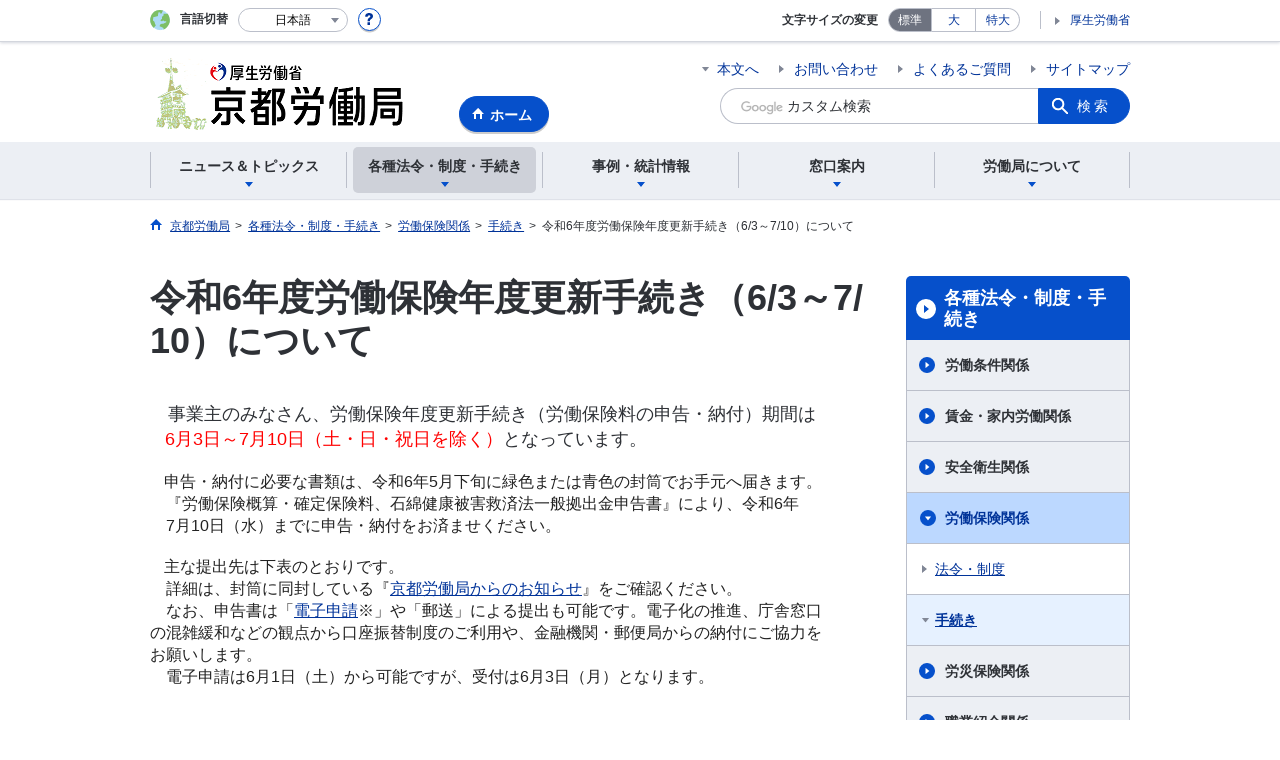

--- FILE ---
content_type: text/html; charset=UTF-8
request_url: https://jsite.mhlw.go.jp/kyoto-roudoukyoku/hourei_seido_tetsuzuki/roudou_hoken/tetsuzuki/newpage_00427.html
body_size: 13015
content:
<!DOCTYPE html>
<html lang="ja" class="is-nojs">
<head prefix="og: http://ogp.me/ns# fb: http://ogp.me/ns/fb# article: http://ogp.me/ns/article#">
<meta charset="UTF-8">
<meta name="robots" content="index,follow">
<meta http-equiv="X-UA-Compatible" content="IE=edge">
<meta name="viewport" content="width=device-width,initial-scale=1">
<meta name="format-detection" content="telephone=no">
<meta name="description" content="">
<meta name="keywords" content="労働保険　年度更新">
<meta property="og:title" content="令和6年度労働保険年度更新手続き（6/3～7/10）について">
<meta property="og:type" content="website">
<meta property="og:url" content="https://jsite.mhlw.go.jp/kyoto-roudoukyoku/hourei_seido_tetsuzuki/roudou_hoken/tetsuzuki/newpage_00427.html">
<meta property="og:image" content="">
<meta property="og:site_name" content="">
<meta property="og:description" content="">
<meta property="fb:app_id" content="">
<title>令和6年度労働保険年度更新手続き（6/3～7/10）について│京都労働局</title>
<link rel="canonical" href="https://jsite.mhlw.go.jp/kyoto-roudoukyoku/hourei_seido_tetsuzuki/roudou_hoken/tetsuzuki/newpage_00427.html">
<link rel="stylesheet" href="/common/common/css/app.css">
<link rel="stylesheet" href="/common/common/css/acn.css">
<script>document.documentElement.className = document.documentElement.className.replace('is-nojs', 'is-js');</script>
<script src="/common/common/js/newDate.js"></script>
</head>
<body class=" t-pref nav02">
<noscript>
<p>このページではJavaScriptを使用しています。JavaScriptを有効にしてください。</p>
</noscript>
<div class="l-wrapper" id="top">

<header class="l-header">
<div class="l-headerMain">
<div class="l-headerMain__inner">
<div class="l-headerMain__left">
<div class="m-headerLogo"><a href="https://jsite.mhlw.go.jp/kyoto-roudoukyoku/"><img src="/kyoto-roudoukyoku/content/contents/kyoto_newheader.png" alt="京都労働局"></a></div><a href="https://jsite.mhlw.go.jp/kyoto-roudoukyoku/" class="m-headerHome"><span>ホーム</span></a>
<button type="button" class="m-headerHmenu js-hmenu"><span class="m-headerHmenu__line"><span>メニュー</span></span></button>
<!-- /.l-headerMain__left --></div>
<div class="l-headerMain__right">
<ul class="m-headerLink">
<li><a href="#content" class="m-headerLink--main js-scroll" data-id="#content">本文へ</a></li>


<li><a href="https://jsite.mhlw.go.jp/kyoto-roudoukyoku/otoiawase.html">お問い合わせ</a></li>

<li><a href="https://jsite.mhlw.go.jp/kyoto-roudoukyoku/yokuaru_goshitsumon.html">よくあるご質問</a></li>

<li><a href="https://jsite.mhlw.go.jp/kyoto-roudoukyoku/sitemap.html">サイトマップ</a></li>

<li class="m-headerLink--sp"><a href="https://www.mhlw.go.jp/">厚生労働省</a></li>
</ul>



<form id="cse-search-box" action="https://jsite.mhlw.go.jp/kyoto-roudoukyoku/site_kensaku.html">
<div class="m-headerSearch">
<input id="q" name="q" type="text" class="m-headerSearch__textbox pbInputForm" title="カスタム検索" placeholder="カスタム検索">
<input id="cx" value="006162603313267646401:2zqxnophpn0
" type="hidden" name="cx" />
<input id="cof" value="FORID:10" type="hidden" name="cof" />
<input id="ie" value="UTF-8" type="hidden" name="ie" />
<button type="submit" class="m-headerSearch__button lbButton">検索</button>
<!-- /.m-headerSearch --></div>
</form>
<!-- /.l-headerMain__right --></div>
<!-- /.l-headerMain__inner --></div>
<!-- /.l-headerMain --></div>
<div class="l-headerUtil">
<div class="l-headerUtil__inner">
<div class="m-headerUtil">
<div class="m-headerUtil__lang">
<div class="m-headerUtil__lang__ttl"><span>言語切替</span></div>
<p class="m-headerUtil__lang__help"><a href="#" class="js-modal"><img src="/common/common/img/icn_help.svg" alt="ヘルプ情報"></a></p>
<div class="m-modal">
<div class="m-modal__content">
<div class="m-modal__inner" tabindex="0">
<div class="m-hdgLv3"><div class="m-hdgLv3__hdg">「言語切替」サービスについて</div></div>
<div><p class="m-txtM">このホームページを、英語・中国語・韓国語へ機械的に自動翻訳します。以下の内容をご理解のうえ、ご利用いただきますようお願いします。</p>

<ul class="m-listOrder">
<li><span class="m-listOrder__sym">1.</span>

<div class="m-listOrder__txt">翻訳対象はページ内に記載されている文字情報となります。画像等で表現する内容は翻訳されません。</div>
</li>
<li><span class="m-listOrder__sym">2.</span>
<div class="m-listOrder__txt">機械による自動翻訳のため、必ずしも正確な翻訳であるとは限りません。</div>
</li>
<li><span class="m-listOrder__sym">3.</span>
<div class="m-listOrder__txt">翻訳前の日本語ページに比べ、画面の表示に若干時間がかかる場合があります。</div>
</li>
</ul></div>
<button type="button" class="m-modal__close"><span>閉じる</span></button>
<!-- /.m-modal__inner --></div>
<!-- /.m-modal__content --></div>
<!-- /.m-modal --></div>
<div class="m-headerUtil__lang__select">
<div class="m-headerUtil__lang__select__current"><button type="button" id="headerLang">
<span class="is-ja">日本語</span>
<span class="is-en">English</span>
<span class="is-cn">中文(简体字)</span>
<span class="is-tw">中文(繁體字)</span>
<span class="is-ko">한국어</span>
<img src="/common/common/img/icn_lang.svg" alt="開く"></button></div>
<ul class="m-headerUtil__lang__select__list">
<li><olang><a href="" lang="ja" data-lang="ja">日本語</a></olang></li>
<li><olang><a href="https://translation.mhlw.go.jp
/LUCMHLW/ns/w1/jaen/" lang="en" data-lang="en">English</a></olang></li>
<li><olang><a href="https://translation.mhlw.go.jp
/LUCMHLW/ns/w1/jazh/" lang="zh-cn" data-lang="zh-cn">中文(简体字)</a></olang></li>
<li><olang><a href="https://translation.mhlw.go.jp
/LUCMHLW/ns/w1/jazhb/" lang="zh-tw" data-lang="zh-tw">中文(繁體字)</a></olang></li>
<li><olang><a href="https://translation.mhlw.go.jp
/LUCMHLW/ns/w1/jako/" lang="ko" data-lang="ko">한국어</a></olang></li>
</ul>
<olang><script src="https://code.jquery.com/jquery-3.2.1.min.js"></script></olang>
<script>
$(function(){
	if (location.href.indexOf("tl.cgi") != -1) {
	var url = location.href
	var translation_url = url.slice(0,url.indexOf("?SLANG")).slice(url.indexOf("tl.cgi/") + 7);
	}else{
	var translation_url = location.href;
	}
	$("ul.m-headerUtil__lang__select__list a").each(function() {
	$(this).attr("href",$(this).attr("href") + translation_url);
	});
});
</script>
<!-- /.m-headerUtil__lang__select --></div>
<!-- /.m-headerUtil__lang --></div>
<div class="m-headerUtil__support">
<dl class="m-headerUtil__fontsize">
<dt>文字サイズの変更</dt>
<dd><a href="#" class="js-fontAdjust is-current" data-size="m">標準</a></dd>
<dd><a href="#" class="js-fontAdjust" data-size="l">大</a></dd>
<dd><a href="#" class="js-fontAdjust" data-size="xl">特大</a></dd>
<!-- /.m-headerUtil__fontsize --></dl>
<ul class="m-headerUtil__support__list">
<li><a href="https://www.mhlw.go.jp/">厚生労働省</a></li>
</ul>
<!-- /.m-headerUtil__support --></div>
<!-- /.m-headerUtil --></div>
<!-- /.l-headerUtil__inner --></div>
<!-- /.l-headerUtil --></div>
<nav class="l-headerGnav">
<div class="l-headerGnav__inner">
<ul class="m-headerGnav">
<li><a href="#" class="js-mdrop" data-id="megadrop-01"><span><span>ニュース＆トピックス</span></span></a>
<div class="m-headerMdrop" id="megadrop-01">
<div class="m-headerMdrop__content">
<div class="m-headerMdrop__hdg">
<div class="m-headerMdrop__hdg--lv2"><a href="#mdorop-01" class="js-toggle-sp" data-id="mdorop-01">ニュース＆トピックス
<span class="m-headerMdrop__hdg--lv2__icn"><img src="/common/common/img/icn_toggle_plus.svg" alt="開く"></span></a></div>
<p class="m-headerMdrop__hdg__link"><a href="/kyoto-roudoukyoku/news_topics.html">ニュース＆トピックストップへ</a></p>
<!-- /.m-headerMdrop__hdg --></div>
<div class="m-headerMdrop__content__inner">
<ul class="m-headerMdrop__menu" id="mdorop-01">
<li class="m-headerMdrop__menu--sp"><a href="/kyoto-roudoukyoku/news_topics.html"><span>ニュース＆トピックストップへ</span></a></li>
<li><a href="/kyoto-roudoukyoku/news_topics/houdou.html"><span>報道発表資料</span></a></li>
<li><a href="/kyoto-roudoukyoku/news_topics/topics.html"><span>トピックス</span></a></li>
<li><a href="/kyoto-roudoukyoku/news_topics/event.html"><span>イベント</span></a></li>
<li><a href="/kyoto-roudoukyoku/news_topics/kantokusho_oshirase.html"><span>労働基準監督署からのお知らせ（監督署の一覧）</span></a></li>
<li><a href="/kyoto-roudoukyoku/hw_00005.html"><span>ハローワークからのお知らせ</span></a></li>
<!-- /.m-headerMdrop__menu --></ul>
<!-- /.m-headerMdrop__content__inner --></div>
<button type="button" class="m-headerMdrop__close"><span>閉じる</span></button>
<!-- /.m-headerMdrop__content --></div>
<!-- /.m-headerMdrop --></div>
</li>
<li><a href="#" class="js-mdrop" data-id="megadrop-02"><span><span>各種法令・制度・手続き</span></span></a>
<div class="m-headerMdrop" id="megadrop-02">
<div class="m-headerMdrop__content">
<div class="m-headerMdrop__hdg">
<div class="m-headerMdrop__hdg--lv2"><a href="#mdorop-02" class="js-toggle-sp" data-id="mdorop-02">各種法令・制度・手続き
<span class="m-headerMdrop__hdg--lv2__icn"><img src="/common/common/img/icn_toggle_plus.svg" alt="開く"></span></a></div>
<p class="m-headerMdrop__hdg__link"><a href="/kyoto-roudoukyoku/hourei_seido_tetsuzuki.html">各種法令・制度・手続きトップへ</a></p>
<!-- /.m-headerMdrop__hdg --></div>
<div class="m-headerMdrop__content__inner">
<ul class="m-headerMdrop__menu" id="mdorop-02">
<li class="m-headerMdrop__menu--sp"><a href="/kyoto-roudoukyoku/hourei_seido_tetsuzuki.html"><span>各種法令・制度・手続きトップへ</span></a></li>
<li><a href="/kyoto-roudoukyoku/hourei_seido_tetsuzuki/roudoukijun_keiyaku.html"><span>労働条件関係</span></a></li>
<li><a href="/kyoto-roudoukyoku/hourei_seido_tetsuzuki/tingin_kanairoudou.html"><span>賃金・家内労働関係</span></a></li>
<li><a href="/kyoto-roudoukyoku/hourei_seido_tetsuzuki/anzen_eisei.html"><span>安全衛生関係</span></a></li>
<li><a href="/kyoto-roudoukyoku/hourei_seido_tetsuzuki/roudou_hoken.html"><span>労働保険関係</span></a></li>
<li><a href="/kyoto-roudoukyoku/hourei_seido_tetsuzuki/rousai_hoken.html"><span>労災保険関係</span></a></li>
<li><a href="/kyoto-roudoukyoku/hourei_seido_tetsuzuki/shokugyou_shoukai.html"><span>職業紹介関係</span></a></li>
<li><a href="/kyoto-roudoukyoku/hourei_seido_tetsuzuki/koyou_hoken.html"><span>雇用保険関係</span></a></li>
<li><a href="/kyoto-roudoukyoku/hourei_seido_tetsuzuki/shokugyou_kunren.html"><span>職業訓練関係</span></a></li>
<li><a href="/kyoto-roudoukyoku/hourei_seido_tetsuzuki/koyotaisaku.html"><span>雇用対策関係</span></a></li>
<li><a href="/kyoto-roudoukyoku/hourei_seido_tetsuzuki/kakushu_joseikin.html"><span>各種助成金制度</span></a></li>
<li><a href="/kyoto-roudoukyoku/riyousha_mokuteki_menu/mokuteki_naiyou/haken_part/tetsuzuki_seido.html"><span>労働者派遣事業関係</span></a></li>
<li><a href="/kyoto-roudoukyoku/hourei_seido_tetsuzuki/yuryou_muryou_shokugyou.html"><span>有料無料職業紹介関係</span></a></li>
<li><a href="/kyoto-roudoukyoku/hourei_seido_tetsuzuki/koyou_kintou.html"><span>雇用環境・均等関係</span></a></li>
<li><a href="/kyoto-roudoukyoku/hourei_seido_tetsuzuki/kobetsu_roudou_funsou.html"><span>個別労働紛争解決制度</span></a></li>
<li><a href="/kyoto-roudoukyoku/hourei_seido_tetsuzuki/jyohokokai.html"><span>情報公開・個人情報保護法関係</span></a></li>
<li><a href="/kyoto-roudoukyoku/hourei_seido_tetsuzuki/hourei_youshikishu.html"><span>法令・様式集</span></a></li>
<li><a href="/kyoto-roudoukyoku/hourei_seido_tetsuzuki/ko-120423-8.html"><span>公益通報者の保護</span></a></li>
<!-- /.m-headerMdrop__menu --></ul>
<!-- /.m-headerMdrop__content__inner --></div>
<button type="button" class="m-headerMdrop__close"><span>閉じる</span></button>
<!-- /.m-headerMdrop__content --></div>
<!-- /.m-headerMdrop --></div>
</li>
<li><a href="#" class="js-mdrop" data-id="megadrop-03"><span><span>事例・統計情報</span></span></a>
<div class="m-headerMdrop" id="megadrop-03">
<div class="m-headerMdrop__content">
<div class="m-headerMdrop__hdg">
<div class="m-headerMdrop__hdg--lv2"><a href="#mdorop-03" class="js-toggle-sp" data-id="mdorop-03">事例・統計情報
<span class="m-headerMdrop__hdg--lv2__icn"><img src="/common/common/img/icn_toggle_plus.svg" alt="開く"></span></a></div>
<p class="m-headerMdrop__hdg__link"><a href="/kyoto-roudoukyoku/jirei_toukei.html">事例・統計情報トップへ</a></p>
<!-- /.m-headerMdrop__hdg --></div>
<div class="m-headerMdrop__content__inner">
<ul class="m-headerMdrop__menu" id="mdorop-03">
<li class="m-headerMdrop__menu--sp"><a href="/kyoto-roudoukyoku/jirei_toukei.html"><span>事例・統計情報トップへ</span></a></li>
<li><a href="/kyoto-roudoukyoku/jirei_toukei/info.html"><span>統計・情報</span></a></li>
<li><a href="/kyoto-roudoukyoku/jirei_toukei/anzen_eisei.html"><span>安全衛生関係</span></a></li>
<li><a href="/kyoto-roudoukyoku/jirei_toukei/saigaitoukei_jirei.html"><span>災害統計・事例</span></a></li>
<li><a href="/kyoto-roudoukyoku/jirei_toukei/chingin_kanairoudou.html"><span>賃金・家内労働</span></a></li>
<li><a href="/kyoto-roudoukyoku/jirei_toukei/souken_jirei.html"><span>送検事例</span></a></li>
<li><a href="/kyoto-roudoukyoku/jirei_toukei/kyujin_kyushoku.html"><span>職業安定業務指標等</span></a></li>
<li><a href="/kyoto-roudoukyoku/jirei_toukei/koureisya.html"><span>高齢者・障害者雇用状況</span></a></li>
<li><a href="/kyoto-roudoukyoku/jirei_toukei/pamphlet_leaflet.html"><span>パンフレット・リーフレット</span></a></li>
<li><a href="/kyoto-roudoukyoku/jirei_toukei/rodokeizainobunseki.html"><span>労働経済の分析（労働経済白書）</span></a></li>
<!-- /.m-headerMdrop__menu --></ul>
<!-- /.m-headerMdrop__content__inner --></div>
<button type="button" class="m-headerMdrop__close"><span>閉じる</span></button>
<!-- /.m-headerMdrop__content --></div>
<!-- /.m-headerMdrop --></div>
</li>
<li><a href="#" class="js-mdrop" data-id="megadrop-04"><span><span>窓口案内</span></span></a>
<div class="m-headerMdrop" id="megadrop-04">
<div class="m-headerMdrop__content">
<div class="m-headerMdrop__hdg">
<div class="m-headerMdrop__hdg--lv2"><a href="#mdorop-04" class="js-toggle-sp" data-id="mdorop-04">窓口案内
<span class="m-headerMdrop__hdg--lv2__icn"><img src="/common/common/img/icn_toggle_plus.svg" alt="開く"></span></a></div>
<p class="m-headerMdrop__hdg__link"><a href="/kyoto-roudoukyoku/madoguchi_annai.html">窓口案内トップへ</a></p>
<!-- /.m-headerMdrop__hdg --></div>
<div class="m-headerMdrop__content__inner">
<ul class="m-headerMdrop__menu" id="mdorop-04">
<li class="m-headerMdrop__menu--sp"><a href="/kyoto-roudoukyoku/madoguchi_annai.html"><span>窓口案内トップへ</span></a></li>
<li><a href="/kyoto-roudoukyoku/roudoukyoku/org_kyoku.html"><span>労働局の窓口</span></a></li>
<li><a href="/kyoto-roudoukyoku/hw.html"><span>ハローワーク</span></a></li>
<li><a href="/kyoto-roudoukyoku/kantoku.html"><span>労働基準監督署</span></a></li>
<li><a href="/kyoto-roudoukyoku/madoguchi_annai/soudan01.html"><span>労働関係相談先一覧</span></a></li>
<!-- /.m-headerMdrop__menu --></ul>
<!-- /.m-headerMdrop__content__inner --></div>
<button type="button" class="m-headerMdrop__close"><span>閉じる</span></button>
<!-- /.m-headerMdrop__content --></div>
<!-- /.m-headerMdrop --></div>
</li>
<li><a href="#" class="js-mdrop" data-id="megadrop-05"><span><span>労働局について</span></span></a>
<div class="m-headerMdrop" id="megadrop-05">
<div class="m-headerMdrop__content">
<div class="m-headerMdrop__hdg">
<div class="m-headerMdrop__hdg--lv2"><a href="#mdorop-05" class="js-toggle-sp" data-id="mdorop-05">労働局について
<span class="m-headerMdrop__hdg--lv2__icn"><img src="/common/common/img/icn_toggle_plus.svg" alt="開く"></span></a></div>
<p class="m-headerMdrop__hdg__link"><a href="/kyoto-roudoukyoku/roudoukyoku.html">労働局についてトップへ</a></p>
<!-- /.m-headerMdrop__hdg --></div>
<div class="m-headerMdrop__content__inner">
<ul class="m-headerMdrop__menu" id="mdorop-05">
<li class="m-headerMdrop__menu--sp"><a href="/kyoto-roudoukyoku/roudoukyoku.html"><span>労働局についてトップへ</span></a></li>
<li><a href="/kyoto-roudoukyoku/roudoukyoku/yosansikkou.html"><span>予算執行・内部監査実施状況</span></a></li>
<li><a href="/kyoto-roudoukyoku/roudoukyoku/sonota.html"><span>その他</span></a></li>
<li><a href="/kyoto-roudoukyoku/roudoukyoku/kanren_shisetsu.html"><span>関連施設</span></a></li>
<li><a href="/kyoto-roudoukyoku/roudoukyoku/org_kyoku.html"><span>組織・所掌事務</span></a></li>
<li><a href="/kyoto-roudoukyoku/roudoukyoku/org_kyoku/saiyo.html"><span>職員採用情報</span></a></li>
<!-- /.m-headerMdrop__menu --></ul>
<!-- /.m-headerMdrop__content__inner --></div>
<button type="button" class="m-headerMdrop__close"><span>閉じる</span></button>
<!-- /.m-headerMdrop__content --></div>
<!-- /.m-headerMdrop --></div>
</li>
<!-- /.m-headerGnav --></ul>
<!-- /.l-headerGnav__inner --></div>
<div class="m-headerGnav__close--sp"><button type="button" class="m-headerGnav__close--sp__button"><span>閉じる</span></button></div>
<!-- /.l-headerGnav --></nav>
<!-- /.l-header --></header>

<main class="l-content" id="content">
<div class="l-contentHead">
<div class="l-contentHead__inner">


<ol class="m-navBreadcrumb" itemscope="" itemtype="http://schema.org/BreadcrumbList">
<li itemprop="itemListElement" itemscope="" itemtype="http://schema.org/ListItem">
<a href="/kyoto-roudoukyoku/home.html" itemprop="item"><span itemprop="name">京都労働局</span></a>
<meta itemprop="position" content="1"><span>></span></li>
<li itemprop="itemListElement" itemscope="" itemtype="http://schema.org/ListItem">
<a href="/kyoto-roudoukyoku/hourei_seido_tetsuzuki.html" itemprop="item"><span itemprop="name">各種法令・制度・手続き</span></a>
<meta itemprop="position" content="2"><span>></span></li>
<li itemprop="itemListElement" itemscope="" itemtype="http://schema.org/ListItem">
<a href="/kyoto-roudoukyoku/hourei_seido_tetsuzuki/roudou_hoken.html" itemprop="item"><span itemprop="name">労働保険関係</span></a>
<meta itemprop="position" content="3"><span>></span></li>
<li itemprop="itemListElement" itemscope="" itemtype="http://schema.org/ListItem">
<a href="" itemprop="item"><span itemprop="name">手続き</span></a>
<meta itemprop="position" content="4"><span>></span></li>
<li itemprop="itemListElement" itemscope="" itemtype="http://schema.org/ListItem">
<span itemprop="name" aria-current="page">令和6年度労働保険年度更新手続き（6/3～7/10）について</span>
<meta itemprop="position" content="5"></li>
<!-- /.m-navBreadcrumb --></ol>
<!-- /.l-contentHead__inner --></div>
<!-- /.l-contentHead --></div>

<div class="l-contentBody">
<div class="l-contentBody__inner">
<div class="l-contentMain">

<div class="m-hdgLv1">
<h1 class="m-hdgLv1__hdg">令和6年度労働保険年度更新手続き（6/3～7/10）について</h1>
</div>
<p class="m-txtM"><font size="4">　事業主のみなさん、労働保険年度更新手続き（労働保険料の申告・納付）期間は<br />
&nbsp; &nbsp;<font color="red">6月3日～7月10日（土・日・祝日を除く）</font>となっています。</font><br />
<br />
　<span style="color: rgb(34, 34, 34); font-size: 16px; background-color: rgb(255, 255, 255);">申告・納付に必要な書類は、令和6年5月下旬に緑色または青色の封筒でお手元へ届きます。<br />
　『労働保険概算・確定保険料、石綿健康被害救済法一般拠出金申告書』により、令和6年<br />
　7月10日（水）までに申告・納付をお済ませください。</span><br />
<br />
　<span style="color: rgb(34, 34, 34); font-size: 16px; background-color: rgb(255, 255, 255);">主な提出先は下表のとおりです。<br />
　詳細は、封筒に同封している『<a href="/kyoto-roudoukyoku/content/contents/001798645.pdf">京都労働局からのお知らせ</a>』をご確認ください。<br />
　なお、申告書は「</span><a href="https://www.mhlw.go.jp/stf/seisakunitsuite/bunya/koyou_roudou/roudoukijun/hoken/denshi-shinsei.html" style="font-size: 16px;">電子申請</a><span style="color: rgb(34, 34, 34); font-size: 16px; background-color: rgb(255, 255, 255);">※」や「郵送」による提出も可能です。電子化の推進、庁舎窓口<br />
の混雑緩和などの観点から口座振替制度のご利用や、金融機関・郵便局からの納付にご協力を<br />
お願いします。<br />
　電子申請は6月1日（土）から可能ですが、受付は6月3日（月）となります。</span><br />
<br />
&nbsp;
<table border="1" cellpadding="1" cellspacing="1" style="width: 200px;">
	<tbody>
		<tr>
			<td>
				<table cellpadding="0" cellspacing="0" style="border: 1px dotted rgb(211, 211, 211); color: rgb(34, 34, 34); font-size: 16px; width: 200px;" width="100%">
					<tbody>
						<tr>
							<td class="m-txt--center" style="border: 1px dotted rgb(211, 211, 211);"><span style="font-weight: bold;">申告書の主な提出先</span></td>
						</tr>
					</tbody>
				</table>
			</td>
		</tr>
	</tbody>
</table>
&nbsp;<br />
<em>1</em><em>　京都労働局</em><br />
&nbsp; &nbsp; &nbsp;郵送で提出される場合、事業主控等の返送が必要な場合は切手を貼った返信用封筒を必ず同封してくだ<br />
　さい。誤送付防止のため<u>返信用封筒の同封がない場合は事業主控等を返却できません</u>のでご了承ください。

<table align="left" border="1" cellpadding="0" cellspacing="0" style="width: 720px;">
	<tbody>
		<tr>
			<td class="m-txt--center" colspan="2" style="width:200px;height:49px;">京都労働局 労働保険徴収課</td>
			<td colspan="2" style="width: 444px; height: 55px;">&nbsp;開庁時間（8:30～17:15）内にお越しください。<br />
				<em><u>&nbsp;時間帯によって受付会場が異なります</u></em>ので、庁舎<br />
				&nbsp;1 階の案内掲示にてご確認ください。</td>
		</tr>
		<tr>
			<td class="m-txt--center" style="width:123px;">所在地</td>
			<td colspan="3" style="width:522px;">&nbsp; 京都市中京区両替町通御池上ル金吹町451　<br />
				&nbsp; ☎ 075-241-3213　　<em>＊お車での来場はご遠慮ください</em></td>
		</tr>
		<tr>
			<td rowspan="2" style="width:123px;height:38px;">&nbsp;受付期間・会場<br />
				（土・日・祝日　　　　&nbsp; &nbsp; &nbsp; &nbsp; &nbsp; を除く）</td>
			<td colspan="2" style="width:314px;height:38px;"><em>&nbsp; </em><strong class="m-txt--notice"><em>令和6年6月3日（月</em><em>）以降、随時</em></strong></td>
			<td style="width:208px;height:38px;"><strong class="m-txt--notice"><em>&nbsp;3階 労働保険徴収課</em><br />
				<em>　申告：〇　　納付：〇※</em></strong></td>
		</tr>
		<tr>
			<td colspan="2" style="width:314px;height:27px;"><strong class="m-txt--notice"><em>&nbsp; 令和6年6月24日（月）～7月10日（水）</em></strong></td>
			<td style="width:208px;height:27px;"><strong class="m-txt--notice"><em>&nbsp;6階 会議室</em><br />
				<em>&nbsp; &nbsp;申告：〇　　納付：〇※</em></strong></td>
		</tr>
	</tbody>
</table>
<br />
<br />
<br />
<br />
<br />
<br />
<br />
<br />
<br />
　　　　　　　　　<br />
　　　　　　　　　※&nbsp;労働保険番号が「26」以外の数字から始まる番号にかかる保険料の納付はできません。　　　　　　　　　<br />
&nbsp;<br />
<em>2</em><em>　京都府内の各労働基準監督署</em><br />
　　郵送で提出される場合、事業主控等の返送が必要な場合は切手を貼った返信用封筒を必ず同封してください。<br />
　&nbsp;<br />
<em>　　　　　令和6年6月3日（月）～7月10日（水）土・日・祝日を除く</em><br />
<em>　　　　　開庁時間（8：30～17：15）</em>内にお越しください。<br />
<em>　　　　　</em>　<strong class="m-txt--notice"><em>申告：〇<br />
　　　　　　納付：〇</em></strong>　　　※ ただし、労働保険番号が「263〇〇〇〇〇〇‐〇〇〇」のように「263」から<br />
　　　　　　　　　　　　　&nbsp; &nbsp; 始まる番号及び「26」以外の数字から始まる番号の保険料は納付できません。
<table border="1" cellpadding="0" cellspacing="0" style="width: 720px;">
	<tbody>
		<tr>
			<td class="m-txt--center" style="width:161px;height:31px;">京都府内</td>
			<td class="m-txt--center" style="width:378px;height:31px;">所　在　地</td>
			<td class="m-txt--center" style="width:112px;height:31px;">電話番号</td>
		</tr>
		<tr>
			<td style="width:161px;height:53px;">　京都上<br />
				　　労働基準監督署</td>
			<td style="width:378px;height:53px;">&nbsp;京都市中京区西ノ京大炊御門町19-19<br />
				<em>&nbsp; ＊お車での来場はご遠慮ください</em></td>
			<td class="m-txt--center" style="width:112px;height:53px;">075-462-5125</td>
		</tr>
		<tr>
			<td style="width:161px;height:29px;">　京都下<br />
				　　労働基準監督署</td>
			<td style="width:378px;height:29px;">&nbsp;京都市下京区四条通室町東入函谷鉾町101　<br />
				&nbsp;アーバンネット四条烏丸ビル5階<br />
				<em>&nbsp; ＊駐車場・駐輪場はございませんので、公共交通機関を<br />
				&nbsp; &nbsp; &nbsp;</em><em>ご利用ください。</em></td>
			<td class="m-txt--center" style="width:112px;height:29px;">075-254-3198</td>
		</tr>
		<tr>
			<td style="width:161px;height:12px;">　京都南<br />
				　　労働基準監督署</td>
			<td style="width:378px;height:12px;">&nbsp;京都市伏見区奉行前町6<br />
				<em>&nbsp; ＊お車での来場はご遠慮ください</em></td>
			<td class="m-txt--center" style="width:112px;height:12px;">075-601-8324</td>
		</tr>
		<tr>
			<td style="width:161px;height:9px;">　福知山<br />
				　　労働基準監督署</td>
			<td style="width:378px;height:9px;">&nbsp;福知山市内記1丁目10-29<br />
				&nbsp;福知山地方合同庁舎4階</td>
			<td class="m-txt--center" style="width:112px;height:9px;">0773-22-2181</td>
		</tr>
		<tr>
			<td style="width:161px;height:35px;">　舞鶴労働基準監督署</td>
			<td style="width:378px;height:35px;">&nbsp;舞鶴市字下福井901　舞鶴港湾合同庁舎6階</td>
			<td class="m-txt--center" style="width:112px;height:35px;">0773-75-0680</td>
		</tr>
		<tr>
			<td style="width:161px;height:36px;">　丹後労働基準監督署</td>
			<td style="width:378px;height:36px;">&nbsp;京丹後市峰山町杉谷147-14</td>
			<td class="m-txt--center" style="width:112px;height:36px;">0772-62-1214</td>
		</tr>
		<tr>
			<td style="width:161px;height:38px;">　園部労働基準監督署</td>
			<td style="width:378px;height:38px;">&nbsp;南丹市園部町新町118-13</td>
			<td class="m-txt--center" style="width:112px;height:38px;">0771-62-0567</td>
		</tr>
	</tbody>
</table>
&nbsp;<br />
&nbsp;<em>&nbsp;&nbsp;</em><em>3</em><em>　公共職業安定所</em><br />
　　&nbsp; 公共職業安定所（ハローワーク）では下記の会場・日時に限り、<u>申告書の書き方の相談や申告書の受付のみ</u><br />
　　行います。<u>保険料は納付できません</u>ので、金融機関や郵便局でのご納付をお願いします。

<table border="1" cellpadding="0" cellspacing="0" style="width: 720px;">
	<tbody>
		<tr>
			<td class="m-txt--center" style="width:132px;height:11px;">受付日</td>
			<td class="m-txt--center" style="width:142px;height:11px;">受付時間</td>
			<td class="m-txt--center" style="width:378px;height:11px;">受付会場　&nbsp; &nbsp; 　<strong class="m-txt--notice"><em>申告：〇　　納付：&times;</em></strong></td>
		</tr>
		<tr>
			<td class="m-txt--center" style="width:132px;height:47px;">6月19日（水）</td>
			<td class="m-txt--center" style="width:142px;height:47px;">13：00～15：30</td>
			<td style="width:378px;height:47px;"><em>&nbsp;</em>ハローワーク 木津<em>　　</em>　☎　0774-73-8609<br />
				&nbsp;木津川市木津駅前1-50　木津地方合同庁舎1階</td>
		</tr>
		<tr>
			<td class="m-txt--center" style="width:132px;height:45px;">6月20日（木）</td>
			<td class="m-txt--center" style="width:142px;height:45px;">13：00～15：30</td>
			<td style="width:378px;height:45px;"><em>&nbsp;</em>ハローワーク 宇治<em>　　　</em>☎　0774-20-8609<br />
				&nbsp;宇治市宇治池森16-4</td>
		</tr>
		<tr>
			<td class="m-txt--center" style="width:132px;height:53px;">6月21日（金）</td>
			<td style="width:142px;height:53px;">
				<div class="m-txt--center">11：00～14：00</div>

				<div class="m-txt--center"><strong class="m-txt--notice">例年から時間変更</strong></div>

				<div class="m-txt--center"><strong class="m-txt--notice">となっています。</strong></div>
			</td>
			<td style="width:378px;height:53px;"><em>&nbsp;</em>ハローワーク 宮津<em>　　　</em>☎　0772-22-8609<br />
				&nbsp;宮津市中ノ丁2534　宮津地方合同庁舎1階</td>
		</tr>
	</tbody>
</table>
&nbsp;<br />
<em>&nbsp;&nbsp;</em><em>4</em><em>　金融機関の窓口</em><br />
&nbsp; &nbsp;　 銀行、信用金庫、郵便局など日本銀行代理店の金融機関で保険料を納付される場合、<br />
　<em><u>申告書と納付</u></em><em><u>書（「領収済通知書」の部分）を切り離さずに、いっしょにお出しになると申告書を提出する</u></em><br />
　<span style="font-weight: bold; color: rgb(34, 34, 34); font-size: 16px;"><u>ことが</u></span><span style="font-weight: bold; color: rgb(34, 34, 34); font-size: 16px;"><u>できます</u></span><span style="color: rgb(34, 34, 34); font-size: 16px; background-color: rgb(255, 255, 255);">。<br />
　　&nbsp;</span>ただし、<u>保険料の口座振替制度を利用されている場合は、金融機関窓口での納付がないため金融機関を</u><br />
　<u>経由して申告書を提出することはできません</u>。「電子申請」や「郵送」等により申告してください。<br />
&nbsp;<br />
&nbsp;
<table border="1" cellpadding="1" cellspacing="1" style="width: 350px;">
	<tbody>
		<tr>
			<td class="m-txt--center"><span style="font-weight: bold; color: rgb(34, 34, 34); font-size: 16px; text-align: center; background-color: rgb(255, 255, 255);">申告書の書き方・様式集はこちら</span></td>
		</tr>
	</tbody>
</table>
&nbsp;<br />
<em>〇厚生労働省年度更新手続きのお知らせ（全般）（厚生労働省HPリンク）</em><br />
　　<a href="https://www.mhlw.go.jp/stf/seisakunitsuite/bunya/koyou_roudou/roudoukijun/hoken/roudouhoken21/index.html">労働保険年度更新に係るお知らせ ｜厚生労働省 (mhlw.go.jp)</a><br />
&nbsp;<br />
<em>〇年度更新申告書の書き方（厚生労働省HPリンク）</em><br />
　　<a href="https://www.mhlw.go.jp/stf/seisakunitsuite/bunya/koyou_roudou/roudoukijun/hoken/gyousei/index.html">労働保険徴収関係リーフレット一覧 ｜厚生労働省 (mhlw.go.jp)</a><br />
&nbsp;<br />
<em>〇厚生労働省YouTubeチャンネル　申告書の書き方</em><br />
　・継続事業用<br />
&nbsp; &nbsp;　&nbsp; &nbsp;<a href="https://www.youtube.com/watch?v=YuWkG6sR-2M">令和6年度労働保険年度更新申告書の書き方（継続事業用編） (youtube.com)</a><br />
　・一括有期事業（建設の事業）用<br />
&nbsp; &nbsp; 　&nbsp;&nbsp;<a href="https://www.youtube.com/watch?v=GKcbLueOpv8">令和6年度労働保険年度更新申告書の書き方（一括有期事業（建設の事業）用編） (youtube.com)</a><br />
&nbsp;<br />
<em>〇年度更新手続きで使用する様式集（厚生労働省HPリンク）</em><br />
　　<a href="https://www.mhlw.go.jp/stf/seisakunitsuite/bunya/koyou_roudou/roudoukijun/roudouhoken.html">主要様式ダウンロードコーナー（労働保険適用・徴収関係主要様式）｜厚生労働省 (mhlw.go.jp)</a><br />
　　（ご注意）リンク先の画面上部にある「白紙様式」に自動計算機能はありません。<br />
　　　　　　　自動計算機能を利用する場合は、リンク先の画面下部にある「年度更新申告書<br />
　　　　　　　計算支援ツール」をご利用ください。<br />
&nbsp;<br />
<em>　　　</em>・算定基礎賃金集計表（労災保険・雇用保険用）<br />
　　　・算定基礎賃金集計表（雇用保険用）<br />
　　　・一括有期事業報告書・一括有期事業総括表（建設の事業用）<br />
&nbsp;<br />
　　　・年度更新申告書計算支援ツール<br />
　　　　　継続事業 用　／　雇用保険 用　／　建設事業 用<br />
&nbsp;<br />
<em>〇労働保険料還付請求書（厚生労働省HPリンク）</em><br />
　　<a href="https://www.mhlw.go.jp/bunya/roudoukijun/roudouhoken01/insatsu_chuui_dl.html">本ダウンロード様式の印刷時の注意事項｜厚生労働省 (mhlw.go.jp)</a><br />
<br />
&nbsp;
<table border="1" cellpadding="1" cellspacing="1" style="width: 350px;">
	<tbody>
		<tr>
			<td class="m-txt--center"><span style="color: rgb(34, 34, 34); font-size: 16px; font-weight: 700; text-align: center; background-color: rgb(255, 255, 255);">一括有期事業の適正な申告・納付について</span></td>
		</tr>
	</tbody>
</table>

<p class="m-txtS"><span style="color: rgb(34, 34, 34); font-size: 16px; background-color: rgb(255, 255, 255);">　近年、一括有期事業の申告において<br />
	　　・対象となる元請負となった工事の記載もれ（申告漏れによる不足）<br />
	　　・工事の内容に応じた「事業の種類」や、工事開始時期に伴う「労務比率」・「労災保険率」<br />
	　　　を誤っているもの（保険料額の過不足）<br />
	　　・消費税相当額を含めて請負金額を計上しているもの（過申告）　　などがあります。<br />
	　適正な申告・納付となるよう、今一度ご確認をお願いします。<br />
	　　　</span>【　詳しくはこちら　】★リーフレット　<em><a href="https://www.mhlw.go.jp/content/11200000/001083824.pdf">一括有期事業用</a><b>（厚生労働省HPリンク）<br />
	　　　　　　　　　　　　　　　</b></em>★「事業の種類」について「<em><a href="/kyoto-roudoukyoku/content/contents/001798567.pdf">留意点</a></em>」をご参照ください<br />
	&nbsp;</p>

<div>
	<table border="1" cellpadding="1" cellspacing="1" style="width: 250px;">
		<tbody>
			<tr>
				<td style="text-align: center; "><b>ご質問・お問い合わせ</b></td>
			</tr>
		</tbody>
	</table>
</div>

<p>〇年度更新コールセンター お問い合わせ番号　<span style="font-weight: bold; color: rgb(255, 0, 0); background-color: rgb(255, 255, 255);">0120-405-082</span><br />
	<font size="3"><font color="red">　　　　　　　　　　　</font></font>＜注意＞ お問合わせの際は、番号をよくお確かめください<br />
	　　開設期間　令和6年5月30日（木）～7月19日（金）まで<br />
	&nbsp;　&nbsp; 受付時間　9時～17時まで（土・日・祝日を除く）<br />
	　　　　　　・IP電話は契約内容によって利用できない場合があります。<br />
	　　　　　　・年度更新の受付開始日及び提出締切日の前後はつながりにくくなるためご容赦ください。<br />
	　　　　　　・つながりにくい場合は&nbsp; <em>京都労働局 労働保険徴収課 ☎ 075-241-3213</em>　または<br />
	　　　　　　　京都府内の各労働基準監督署 へお問い合わせください。<br />
	<br />
	〇年度更新業務の外部委託について<b style="color: rgb(34, 34, 34); font-size: 16px; background-color: rgb(255, 255, 255);">　</b><br />
	　　厚生労働省では 令和6年度年度更新業務の一部を民間事業者に外部委託しています。<br />
	　　京都労働局では　申告内容の審査　　&rarr;（株）アセンサ<br />
	　　　　　　　　　　申告書の提出確認　&rarr;（株）インバウンドテック<br />
	　　　　　　　　　　現地督励　　　　　&rarr;（株）バックスグループ　<br />
	　　から照会させていただく場合がございます。<br />
	　　なお、年度更新手続きに関するご質問やお問い合わせは、上記の民間事業者ではなく<br />
	　　<em>京都労働局 労働保険徴収課 ☎ 075-241-3213</em>　または　京都府内の各労働基準監督署へ<br />
	　　お問い合わせください。<br />
	　</p>
</p>


<div class="m-box">
<div class="m-hdgLv3">
<h3 class="m-hdgLv3__hdg">問い合わせ</h3>
</div>
<p>　</p>
<div class="m-box__inq">
<h4 class="m-box__inq__hdg">総務部　労働保険徴収課</h4>
<address class="m-box__inq__address">
<dl>
<dt>　</dt>
<dd>TEL ： 075-241-3213</dd>
</dl>
</address>
</div>
</div>



<div class="m-hdgLv2"><h2 class="m-hdgLv2__hdg">その他関連情報</h2></div>

<div class="m-listImageBannerNav">
<ul class="m-listImageBanner__list">
<li>
<a class="m-listImageBanner__content" href="https://jsite.mhlw.go.jp/kyoto-roudoukyoku/hourei_seido_tetsuzuki/shokugyou_kunren/hourei_seido/ky_120907.html">
<span class="m-listImageBanner__text">ハロートレーニング(公的職業訓練)のご案内</span>
<span class="m-listImageBanner__fig"><img src="/kyoto-roudoukyoku/content/contents/000113531.gif" alt=""></span>
</a>
</li>
<li>
<a class="m-listImageBanner__content" href="https://work-holiday.mhlw.go.jp/index.html">
<span class="m-listImageBanner__text">働き方・休み方改善ポータル</span>
<span class="m-listImageBanner__fig"><img src="/kyoto-roudoukyoku/content/contents/000113532.jpg" alt=""></span>
</a>
</li>
<li>
<a class="m-listImageBanner__content" href="https://jsite.mhlw.go.jp/kyoto-roudoukyoku/newpage_00386.html">
<span class="m-listImageBanner__text">京の転倒防止対策事例集について</span>
<span class="m-listImageBanner__fig"><img src="/kyoto-roudoukyoku/content/contents/001928414.jpg" alt=""></span>
</a>
</li>
<li>
<a class="m-listImageBanner__content" href="http://www.mhlw.go.jp/stf/seisakunitsuite/bunya/0000062603.html">
<span class="m-listImageBanner__text">マイナンバー</span>
<span class="m-listImageBanner__fig"><img src="/kyoto-roudoukyoku/content/contents/000113534.gif" alt=""></span>
</a>
</li>
<li>
<a class="m-listImageBanner__content" href="http://www.pref.kyoto.jp/jobpark/">
<span class="m-listImageBanner__text">ジョブパーク</span>
<span class="m-listImageBanner__fig"><img src="/kyoto-roudoukyoku/content/contents/000113535.jpg" alt=""></span>
</a>
</li>
<li>
<a class="m-listImageBanner__content" href="https://kigyo.city.kyoto.lg.jp/jobnavi/">
<span class="m-listImageBanner__text">京都ジョブナビ</span>
<span class="m-listImageBanner__fig"><img src="/kyoto-roudoukyoku/content/contents/000113536.gif" alt=""></span>
</a>
</li>
</ul>
</div>

<ul class="m-listButton">
<li><a href="https://jsite.mhlw.go.jp/kyoto-roudoukyoku/banner.html" class="m-btnM"><span>リンク一覧</span></a></li>
</ul>


<div class="m-boxReader">
<a href="https://get.adobe.com/jp/reader/" target="_blank">
<div class="m-boxReader__body">
<p class="m-boxReader__txt">PDFファイルを見るためには、Adobe Readerというソフトが必要です。Adobe Readerは無料で配布されていますので、こちらからダウンロードしてください。</p>
<!-- /.m-boxReader__body --></div>
<div class="m-boxReader__figure">
<img src="/common/common/img/img_reader.png" alt="">
<!-- /.m-boxReader__figure --></div></a>
<!-- /.m-boxReader --></div>

<!-- /.l-contentMain --></div>

<div class="l-contentSub">
<nav class="m-navLocal">
<h2 class="m-navLocal__hdg"><a href="/kyoto-roudoukyoku/hourei_seido_tetsuzuki.html">各種法令・制度・手続き</a></h2>
<ul class="m-navLocal__layer3rd">
<li><a href="/kyoto-roudoukyoku/hourei_seido_tetsuzuki/roudoukijun_keiyaku.html">労働条件関係</a></li>
<li><a href="/kyoto-roudoukyoku/hourei_seido_tetsuzuki/tingin_kanairoudou.html">賃金・家内労働関係</a></li>
<li><a href="/kyoto-roudoukyoku/hourei_seido_tetsuzuki/anzen_eisei.html">安全衛生関係</a></li>
<li><a href="/kyoto-roudoukyoku/hourei_seido_tetsuzuki/roudou_hoken.html" class="is-current">労働保険関係</a>
<ul class="m-navLocal__layer4th">
<li><a href="">法令・制度</a></li>
<li><a href="" class="is-current">手続き</a>
</li>
<!-- /.m-navLocal__layer4th --></ul>
</li>
<li><a href="/kyoto-roudoukyoku/hourei_seido_tetsuzuki/rousai_hoken.html">労災保険関係</a></li>
<li><a href="/kyoto-roudoukyoku/hourei_seido_tetsuzuki/shokugyou_shoukai.html">職業紹介関係</a></li>
<li><a href="/kyoto-roudoukyoku/hourei_seido_tetsuzuki/koyou_hoken.html">雇用保険関係</a></li>
<li><a href="/kyoto-roudoukyoku/hourei_seido_tetsuzuki/shokugyou_kunren.html">職業訓練関係</a></li>
<li><a href="/kyoto-roudoukyoku/hourei_seido_tetsuzuki/koyotaisaku.html">雇用対策関係</a></li>
<li><a href="/kyoto-roudoukyoku/hourei_seido_tetsuzuki/kakushu_joseikin.html">各種助成金制度</a></li>
<li><a href="/kyoto-roudoukyoku/riyousha_mokuteki_menu/mokuteki_naiyou/haken_part/tetsuzuki_seido.html">労働者派遣事業関係</a></li>
<li><a href="/kyoto-roudoukyoku/hourei_seido_tetsuzuki/yuryou_muryou_shokugyou.html">有料無料職業紹介関係</a></li>
<li><a href="/kyoto-roudoukyoku/hourei_seido_tetsuzuki/koyou_kintou.html">雇用環境・均等関係</a></li>
<li><a href="/kyoto-roudoukyoku/hourei_seido_tetsuzuki/kobetsu_roudou_funsou.html">個別労働紛争解決制度</a></li>
<li><a href="/kyoto-roudoukyoku/hourei_seido_tetsuzuki/jyohokokai.html">情報公開・個人情報保護法関係</a></li>
<li><a href="/kyoto-roudoukyoku/hourei_seido_tetsuzuki/hourei_youshikishu.html">法令・様式集</a></li>
<li><a href="/kyoto-roudoukyoku/hourei_seido_tetsuzuki/ko-120423-8.html">公益通報者の保護</a></li>
<!-- /.m-navLocal__layer3rd --></ul>
<!-- /.m-navLocal --></nav>




<div class="m-navSubmenu">
<h2 class="m-navSubmenu__hdg"><a href="#sidemenu-01" class="js-toggle" data-id="sidemenu-01">お役立ち情報<span class="m-navSubmenu__icn"><img src="/common/common/img/icn_toggle_plus.svg" alt="開く"></span></a></h2>
<ul class="m-navSubmenu__list" id="sidemenu-01">
<li><a href="https://jsite.mhlw.go.jp/kyoto-roudoukyoku/hourei_seido_tetsuzuki/hourei_youshikishu.html">法令・様式集</a></li>
<li><a href="https://jsite.mhlw.go.jp/kyoto-roudoukyoku/jirei_toukei/pamphlet_leaflet.html">パンフレット・リーフレット</a></li>
<li><a href="https://jsite.mhlw.go.jp/kyoto-roudoukyoku/choutatsu_uriharai.html">調達・売払情報</a></li>
<li><a href="https://www.e-gov.go.jp/">電子申請</a></li>
<li><a href="https://jsite.mhlw.go.jp/kyoto-roudoukyoku/hourei_seido_tetsuzuki/roudou_hoken.html">労働保険の年度更新</a></li>
<li><a href="https://part-tanjikan.mhlw.go.jp/">キャリアガイド</a></li>
<li><a href="https://www.job-card.mhlw.go.jp/">ジョブカード</a></li>
<li><a href="https://jsite.mhlw.go.jp/kyoto-roudoukyoku/news_topics/topics_00005.html">働き方改革の推進</a></li>
<li><a href="https://laborlaw.mhlw.go.jp/">今日から使える労働法</a></li>
<li><a href="https://jsite.mhlw.go.jp/kyoto-roudoukyoku/banner/ka_150629.html">アルバイトのトラブルでお困りの学生の皆さんへ</a></li>
<li><a href="https://www.mhlw.go.jp/stf/merumaga_00.html">厚労省人事労務マガジン</a></li>
<!-- /.m-navSubmenu__list --></ul>
<!-- /.m-navSubmenu --></div>

<div class="m-navSubmenu">
<h2 class="m-navSubmenu__hdg"><a href="#sidemenu-02" class="js-toggle" data-id="sidemenu-02">関連機関<span class="m-navSubmenu__icn"><img src="/common/common/img/icn_toggle_plus.svg" alt="開く"></span></a></h2>
<ul class="m-navSubmenu__list" id="sidemenu-02">
<li><a href="https://jsite.mhlw.go.jp/kyoto-roudoukyoku/roudoukyoku/org_kyoku.html">京都労働局の組織・所在地</a></li>
<li><a href="https://jsite.mhlw.go.jp/kyoto-roudoukyoku/kantoku.html">労働基準監督署</a></li>
<li><a href="https://jsite.mhlw.go.jp/kyoto-roudoukyoku/hw.html">ハローワーク</a></li>
<li><a href="https://jsite.mhlw.go.jp/kyoto-roudoukyoku/newpage_00678.html">マザーズハローワーク　マザーズコーナー</a></li>
<li><a href="https://jsite.mhlw.go.jp/kyoto-roudoukyoku/newpage_00597.html">京都新卒応援ハローワーク</a></li>
<li><a href="https://jsite.mhlw.go.jp/nisizinkarasumaoike-kyoto-plaza/wakamono.hw.home">京都わかものハローワーク</a></li>
<li><a href="https://www.hellowork.mhlw.go.jp/">ハローワークインターネットサービス</a></li>
<li><a href="https://www.mhlw.go.jp/">厚生労働省</a></li>
<li><a href="https://www.pref.kyoto.jp/">京都府公式ホームページ</a></li>
<li><a href="http://www.kyoukiren.or.jp/">京都労働基準協会</a></li>
<li><a href="https://www.kyotos.johas.go.jp/">京都産業保健総合支援センター</a></li>
<li><a href="https://www.jeed.go.jp/location/shibu/kyoto/">高齢・障害・求職者雇用支援機構　京都</a></li>
<li><a href="https://www.labor.or.jp/rengo/">連合京都</a></li>
<li><a href="https://www.city.kyotango.lg.jp/">京丹後市</a></li>
<li><a href="https://www.sr-kyoto.or.jp/">京都府社会保険労務士会</a></li>
<li><a href="http://www.kyoto-rouhoren.jp/">一般社団法人　全国労働保険事務組合連合会京都支部</a></li>
<li><a href="https://www.city.kyotanabe.lg.jp/">京田辺市</a></li>
<li><a href="https://www.city.nantan.kyoto.jp/www/">南丹市</a></li>
<!-- /.m-navSubmenu__list --></ul>
<!-- /.m-navSubmenu --></div>

<div class="m-navSubmenu">
<h2 class="m-navSubmenu__hdg"><a href="#sidemenu-03" class="js-toggle" data-id="sidemenu-03">各種認定企業情報<span class="m-navSubmenu__icn"><img src="/common/common/img/icn_toggle_plus.svg" alt="開く"></span></a></h2>
<ul class="m-navSubmenu__list" id="sidemenu-03">
<li><a href="/kyoto-roudoukyoku/riyousha_mokuteki_menu/jigyounushi/jigyounushi_jouhou/jigyo104.html">京都のくるみん・プラチナくるみん認定企業はこちら</a></li>
<li><a href="/kyoto-roudoukyoku/riyousha_mokuteki_menu/jigyounushi/jigyounushi_jouhou/josei_ninntei.html">京都の「えるぼし」認定企業はこちら</a></li>
<li><a href="/kyoto-roudoukyoku/riyousha_mokuteki_menu/shurouchu/oshirase/news_sa_160219_00005.html">ユースエール認定企業はこちら</a></li>
<li><a href="/kyoto-roudoukyoku/hourei_seido_tetsuzuki/koyotaisaku/koyo3.html">障害者雇用に関する優良な中小事業主に対する認定制度（もにす）</a></li>
<!-- /.m-navSubmenu__list --></ul>
<!-- /.m-navSubmenu --></div>

<div class="m-navSubmenu">
<h2 class="m-navSubmenu__hdg"><a href="#sidemenu-04" class="js-toggle" data-id="sidemenu-04">相談窓口<span class="m-navSubmenu__icn"><img src="/common/common/img/icn_toggle_plus.svg" alt="開く"></span></a></h2>
<ul class="m-navSubmenu__list" id="sidemenu-04">
<li><a href="https://jsite.mhlw.go.jp/kyoto-roudoukyoku/var/rev0/0124/7279/2017718154135.pdf">京都駅前総合労働相談コーナー</a></li>
<li><a href="https://www.mhlw.go.jp/stf/seisakunitsuite/bunya/0000088143.html">労働条件相談ほっとライン</a></li>
<li><a href="/kyoto-roudoukyoku/riyousha_mokuteki_menu/jigyounushi/hatarakikatacentar.html">京都働き方改革推進支援センター</a></li>
<li><a href="https://www.mhlw.go.jp/seisakunitsuite/bunya/koyou_roudou/dl/jobhotline.pdf">ハローワークの求人票と違う！</a></li>
<li><a href="https://kokoro.mhlw.go.jp/">こころの耳</a></li>
<!-- /.m-navSubmenu__list --></ul>
<!-- /.m-navSubmenu --></div>

<div class="m-navSubmenu">
<h2 class="m-navSubmenu__hdg"><a href="#sidemenu-05" class="js-toggle" data-id="sidemenu-05">お知らせ・ご案内<span class="m-navSubmenu__icn"><img src="/common/common/img/icn_toggle_plus.svg" alt="開く"></span></a></h2>
<ul class="m-navSubmenu__list" id="sidemenu-05">
<li><a href="https://www.mhlw.go.jp/stf/seisakunitsuite/bunya/0000188045_00016.html">すまい・生活・しごとに関する総合サポート窓口のご案内</a></li>
<li><a href="https://jsite.mhlw.go.jp/kyoto-roudoukyoku/var/rev0/0124/7311/201716144950.pdf">雇用保険受給の手続きはこちらの安定所で！</a></li>
<li><a href="https://jsite.mhlw.go.jp/kyoto-roudoukyoku/var/rev0/0124/7280/201672512037.pdf">働き方・休み方改善コンサルタント活用のご案内</a></li>
<li><a href="https://www.mhlw.go.jp/stf/seisakunitsuite/bunya/0000075130.html">アスベスト勝訴の和解手続きについて</a></li>
<li><a href="/kyoto-roudoukyoku/riyousha_mokuteki_menu/jigyounushi/oshirase/kyoto01.html">不審電話等にご注意ください</a></li>
<li><a href="/kyoto-roudoukyoku/banner/hw_sa110922.html">ハローワーク京都だより</a></li>
<li><a href="https://jsite.mhlw.go.jp/kyoto-roudoukyoku/content/contents/000581319.pdf">労働法セミナーのご案内</a></li>
<li><a href="https://www.mhlw.go.jp/stf/seisakunitsuite/bunya/koyou_roudou/roudouseisaku/chushoukigyoukeiei/index.html">中小企業を経営されている方へ</a></li>
<li><a href="/kyoto-roudoukyoku/banner/ka_120824.html">医療分野の雇用の質向上の取組</a></li>
<li><a href="https://www.mhlw.go.jp/stf/seisakunitsuite/bunya/haigusha.html">配偶者手当の在り方の検討に向けて</a></li>
<!-- /.m-navSubmenu__list --></ul>
<!-- /.m-navSubmenu --></div>

<div class="m-navSubmenu">
<h2 class="m-navSubmenu__hdg"><a href="#sidemenu-06" class="js-toggle" data-id="sidemenu-06">採用情報<span class="m-navSubmenu__icn"><img src="/common/common/img/icn_toggle_plus.svg" alt="開く"></span></a></h2>
<ul class="m-navSubmenu__list" id="sidemenu-06">
<li><a href="https://jsite.mhlw.go.jp/kyoto-roudoukyoku/roudoukyoku/org_kyoku/saiyo.html">職員採用情報</a></li>
<!-- /.m-navSubmenu__list --></ul>
<!-- /.m-navSubmenu --></div>

<div class="m-navSubmenu">
<h2 class="m-navSubmenu__hdg"><a href="#sidemenu-07" class="js-toggle" data-id="sidemenu-07">災害情報<span class="m-navSubmenu__icn"><img src="/common/common/img/icn_toggle_plus.svg" alt="開く"></span></a></h2>
<ul class="m-navSubmenu__list" id="sidemenu-07">
<li><a href="https://www.mhlw.go.jp/new-info/kobetu/roudou/gyousei/rousai/120406-1.html">石綿関連疾患情報</a></li>
<!-- /.m-navSubmenu__list --></ul>
<!-- /.m-navSubmenu --></div>

<!-- /.l-contentSub --></div>

<!-- /.l-contentBody__inner --></div>
<!-- /.l-contentBody --></div>
<!-- /.l-content --></main>

<footer class="l-footer">
<div class="l-footerPagetop">
<div class="l-footerInner">
<a href="#top" class="m-footerPagetop js-scroll" data-id="#top"><span>ページの先頭へ</span></a>
<!-- /.l-footerInner --></div>
<!-- /.l-footerPagetop --></div>
<div class="l-footerNav">
<div class="l-footerInner">
<div class="m-footerPost">
<p class="m-footerPost__idea"><b class="m-footerPost__idea__ttl">皆様からのご意見を募集しています</b>
<a href="https://jsite.mhlw.go.jp/form/pub/roudou26/kyoto-roudoukyoku-goiken" class="m-footerPost__idea__btn">労働局へのご意見</a></p>
<!-- /.m-footerPost --></div>


<div class="m-footerSitemap">
<div class="m-footerSitemap__content">
<ul class="m-footerSitemap__parent">
<li><a href="/kyoto-roudoukyoku/news_topics.html" class="js-toggle-sp" data-id="footer-sitemap-01">ニュース＆トピックス
<span class="m-footerSitemap__parent__icn"><img src="/common/common/img/icn_toggle_plus.svg" alt="開く"></span></a>
<ul class="m-footerSitemap__child" id="footer-sitemap-01">
<li class="m-footerSitemap__child__top"><a href="/kyoto-roudoukyoku/news_topics.html">ニュース＆トピックストップへ</a></li>
<li><a href="/kyoto-roudoukyoku/news_topics/houdou.html">報道発表資料</a></li>
<li><a href="/kyoto-roudoukyoku/news_topics/topics.html">トピックス</a></li>
<li><a href="/kyoto-roudoukyoku/news_topics/event.html">イベント</a></li>
<li><a href="/kyoto-roudoukyoku/news_topics/kantokusho_oshirase.html">労働基準監督署からのお知らせ（監督署の一覧）</a></li>
<li><a href="/kyoto-roudoukyoku/hw_00005.html">ハローワークからのお知らせ</a></li>
</ul>
</li>
</ul>
</div>
<div class="m-footerSitemap__content--col2">
<ul class="m-footerSitemap__parent">
<li><a href="/kyoto-roudoukyoku/hourei_seido_tetsuzuki.html" class="js-toggle-sp" data-id="footer-sitemap-02">各種法令・制度・手続き
<span class="m-footerSitemap__parent__icn"><img src="/common/common/img/icn_toggle_plus.svg" alt="開く"></span></a>
<ul class="m-footerSitemap__child--col2" id="footer-sitemap-02">
<li class="m-footerSitemap__child__top"><a href="/kyoto-roudoukyoku/hourei_seido_tetsuzuki.html">各種法令・制度・手続きトップへ</a></li>
<li><a href="/kyoto-roudoukyoku/hourei_seido_tetsuzuki/roudoukijun_keiyaku.html">労働条件関係</a></li>
<li><a href="/kyoto-roudoukyoku/hourei_seido_tetsuzuki/tingin_kanairoudou.html">賃金・家内労働関係</a></li>
<li><a href="/kyoto-roudoukyoku/hourei_seido_tetsuzuki/anzen_eisei.html">安全衛生関係</a></li>
<li><a href="/kyoto-roudoukyoku/hourei_seido_tetsuzuki/roudou_hoken.html">労働保険関係</a></li>
<li><a href="/kyoto-roudoukyoku/hourei_seido_tetsuzuki/rousai_hoken.html">労災保険関係</a></li>
<li><a href="/kyoto-roudoukyoku/hourei_seido_tetsuzuki/shokugyou_shoukai.html">職業紹介関係</a></li>
<li><a href="/kyoto-roudoukyoku/hourei_seido_tetsuzuki/koyou_hoken.html">雇用保険関係</a></li>
<li><a href="/kyoto-roudoukyoku/hourei_seido_tetsuzuki/shokugyou_kunren.html">職業訓練関係</a></li>
<li><a href="/kyoto-roudoukyoku/hourei_seido_tetsuzuki/koyotaisaku.html">雇用対策関係</a></li>
<li><a href="/kyoto-roudoukyoku/hourei_seido_tetsuzuki/kakushu_joseikin.html">各種助成金制度</a></li>
<li><a href="/kyoto-roudoukyoku/riyousha_mokuteki_menu/mokuteki_naiyou/haken_part/tetsuzuki_seido.html">労働者派遣事業関係</a></li>
<li><a href="/kyoto-roudoukyoku/hourei_seido_tetsuzuki/yuryou_muryou_shokugyou.html">有料無料職業紹介関係</a></li>
<li><a href="/kyoto-roudoukyoku/hourei_seido_tetsuzuki/koyou_kintou.html">雇用環境・均等関係</a></li>
<li><a href="/kyoto-roudoukyoku/hourei_seido_tetsuzuki/kobetsu_roudou_funsou.html">個別労働紛争解決制度</a></li>
<li><a href="/kyoto-roudoukyoku/hourei_seido_tetsuzuki/jyohokokai.html">情報公開・個人情報保護法関係</a></li>
<li><a href="/kyoto-roudoukyoku/hourei_seido_tetsuzuki/hourei_youshikishu.html">法令・様式集</a></li>
<li><a href="/kyoto-roudoukyoku/hourei_seido_tetsuzuki/ko-120423-8.html">公益通報者の保護</a></li>
</ul>
</li>
</ul>
</div>
<div class="m-footerSitemap__content">
<ul class="m-footerSitemap__parent">
<li><a href="/kyoto-roudoukyoku/jirei_toukei.html" class="js-toggle-sp" data-id="footer-sitemap-03">事例・統計情報
<span class="m-footerSitemap__parent__icn"><img src="/common/common/img/icn_toggle_plus.svg" alt="開く"></span></a>
<ul class="m-footerSitemap__child" id="footer-sitemap-03">
<li class="m-footerSitemap__child__top"><a href="/kyoto-roudoukyoku/jirei_toukei.html">事例・統計情報トップへ</a></li>
<li><a href="/kyoto-roudoukyoku/jirei_toukei/info.html">統計・情報</a></li>
<li><a href="/kyoto-roudoukyoku/jirei_toukei/anzen_eisei.html">安全衛生関係</a></li>
<li><a href="/kyoto-roudoukyoku/jirei_toukei/saigaitoukei_jirei.html">災害統計・事例</a></li>
<li><a href="/kyoto-roudoukyoku/jirei_toukei/chingin_kanairoudou.html">賃金・家内労働</a></li>
<li><a href="/kyoto-roudoukyoku/jirei_toukei/souken_jirei.html">送検事例</a></li>
<li><a href="/kyoto-roudoukyoku/jirei_toukei/kyujin_kyushoku.html">職業安定業務指標等</a></li>
<li><a href="/kyoto-roudoukyoku/jirei_toukei/koureisya.html">高齢者・障害者雇用状況</a></li>
<li><a href="/kyoto-roudoukyoku/jirei_toukei/pamphlet_leaflet.html">パンフレット・リーフレット</a></li>
<li><a href="/kyoto-roudoukyoku/jirei_toukei/rodokeizainobunseki.html">労働経済の分析（労働経済白書）</a></li>
</ul>
</li>
</ul>
</div>
<div class="m-footerSitemap__content">
<ul class="m-footerSitemap__parent">
<li><a href="/kyoto-roudoukyoku/madoguchi_annai.html" class="js-toggle-sp" data-id="footer-sitemap-04">窓口案内
<span class="m-footerSitemap__parent__icn"><img src="/common/common/img/icn_toggle_plus.svg" alt="開く"></span></a>
<ul class="m-footerSitemap__child" id="footer-sitemap-04">
<li class="m-footerSitemap__child__top"><a href="/kyoto-roudoukyoku/madoguchi_annai.html">窓口案内トップへ</a></li>
<li><a href="/kyoto-roudoukyoku/roudoukyoku/org_kyoku.html">労働局の窓口</a></li>
<li><a href="/kyoto-roudoukyoku/hw.html">ハローワーク</a></li>
<li><a href="/kyoto-roudoukyoku/kantoku.html">労働基準監督署</a></li>
<li><a href="/kyoto-roudoukyoku/madoguchi_annai/soudan01.html">労働関係相談先一覧</a></li>
</ul>
</li>
</ul>
</div>
<div class="m-footerSitemap__content">
<ul class="m-footerSitemap__parent">
<li><a href="/kyoto-roudoukyoku/roudoukyoku.html" class="js-toggle-sp" data-id="footer-sitemap-05">労働局について
<span class="m-footerSitemap__parent__icn"><img src="/common/common/img/icn_toggle_plus.svg" alt="開く"></span></a>
<ul class="m-footerSitemap__child" id="footer-sitemap-05">
<li class="m-footerSitemap__child__top"><a href="/kyoto-roudoukyoku/roudoukyoku.html">労働局についてトップへ</a></li>
<li><a href="/kyoto-roudoukyoku/roudoukyoku/yosansikkou.html">予算執行・内部監査実施状況</a></li>
<li><a href="/kyoto-roudoukyoku/roudoukyoku/sonota.html">その他</a></li>
<li><a href="/kyoto-roudoukyoku/roudoukyoku/kanren_shisetsu.html">関連施設</a></li>
<li><a href="/kyoto-roudoukyoku/roudoukyoku/org_kyoku.html">組織・所掌事務</a></li>
<li><a href="/kyoto-roudoukyoku/roudoukyoku/org_kyoku/saiyo.html">職員採用情報</a></li>
</ul>
</li>
</ul>
</div>
<!-- /.m-footerSitemap --></div>

<!-- /.l-footerInner --></div>
<!-- /.l-footerNav --></div>
</div>

<div class="l-footerUtil">
<div class="l-footerInner">
<div class="m-footerUtil">

<div class="m-footerUtil__service">
<h2 class="m-footerUtil__hdg">情報配信サービス</h2>
<ul class="m-footerUtil__list">
<li class="m-footerUtil__list--mag"><a href="https://www.mhlw.go.jp/stf/merumaga_00.html"><span>厚生労働省人事労務マガジン</span></a></li>


</ul>
<!-- /.m-footerUtil__service --></div>


<!-- /.m-footerUtil --></div>


<!-- /.l-footerInner --></div>
<!-- /.l-footerUtil --></div>



<div class="l-footerInfo">
<div class="l-footerInner">
<ul class="m-footerLink">
<li><a href="/kyoto-roudoukyoku/link.html">リンク集</a></li>
<li><a href="/kyoto-roudoukyoku/privacy_policy.html">プライバシーポリシー</a></li>
<li><a href="/kyoto-roudoukyoku/policy.html">利用規約</a></li>
</ul>
<div class="m-footerInfo">
<p class="m-footerInfo__logo"><a href="https://jsite.mhlw.go.jp/kyoto-roudoukyoku/"><img src="/kyoto-roudoukyoku/content/contents/kyoto_newfooter.png" alt="京都労働局"></a></p>
<p class="m-footerInfo__address">〒604-0846 京都市中京区両替町通御池上ル金吹町451</p>
<!-- /.m-footerInfo --></div>
<small class="m-footerCopy">Copyright(c)2000-2011 Kyoto Labor Bureau.All rights reserved.</small>
<!-- /.l-footerInner --></div>
<!-- /.l-footerInfo --></div>
<!-- /.l-footer --></footer>

<!-- /.l-wrapper --></div>
<script src="/common/common/js/bundle.js"></script>
<script src="/common/common/js/app.js"></script>

</body>
</html>